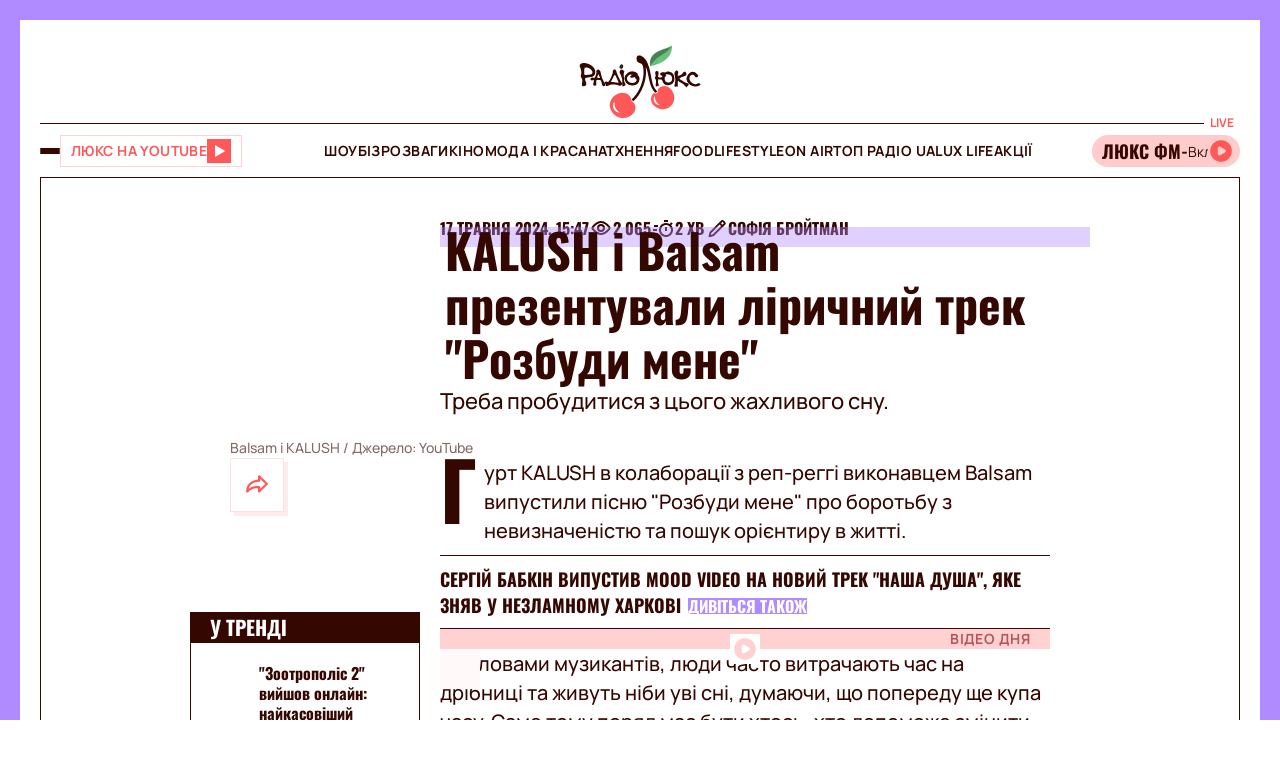

--- FILE ---
content_type: application/javascript; charset=utf-8
request_url: https://fundingchoicesmessages.google.com/f/AGSKWxUpo2wqCMVjm8HRDG1VXMj_9ixVXCHqL6Id02x7QDXioP7d1rBjfevZAXfua_b9oHHsWmbM4GA3EXSnrdnOv_w92_b5dEGsKkJeY2HmtEt-vLTkoZYcHoogAQJHcuBzzTK0kNSzF5JcEuD5zYNLgEXmhi8X-sL5Z9OS8cd-t9FwcS09MewUChpR93gK/_-ad-472x365.&ad_keyword=/topadv./layerad./overlay_ad_
body_size: -1287
content:
window['0315a4f9-9d50-4c3f-a97b-2625f9c1842c'] = true;

--- FILE ---
content_type: application/javascript; charset=utf8
request_url: https://lux.fm/chunk-5VDF6IXD.js
body_size: -260
content:
import{a as o}from"./chunk-YXORBMR7.js";import{b as f}from"./chunk-4ZCN42QZ.js";import{e as x}from"./chunk-6KOLJCSG.js";import{Ob as p,Pb as m,Sc as U,gc as l,ib as g,ka as d,pb as u,wd as s}from"./chunk-AYLSLZLR.js";import{a as h}from"./chunk-C6Q5SG76.js";function A(e,n){return a(e,n)?{consumed:e[0].path===s.LOCALE_RU?e.slice(0,2):e.slice(0,1)}:null}function M(e,n){let t=a(e,n);return t?{consumed:e,posParams:{id:new o(t[2],{})}}:null}function w(e,n){let t=a(e,n);return n===f.RADIO_URL_MATCHER&&(console.log(n),console.log(t)),t?{consumed:e,posParams:{staticPageKey:R(e)}}:null}function L(e,n){let t=a(e,n),r=new RegExp(f.SITEMAP_DATE_MATCHER,"gmi"),i;if(e[1]&&e[1].path){let c;e[0].path===s.LOCALE_RU&&e[2]?c=r.exec(e[2].path)?.[1]:c=r.exec(e[1].path)?.[1],i=c?new o(c,{}):new o("",{})}return t?{consumed:e,posParams:h({},i?{date:i}:{})}:null}var E=e=>e.map(n=>n.path).join("/"),a=(e,n)=>{let t=E(e);return new RegExp(n,"gmi").exec(t)},R=e=>e[0]?.path===s.LOCALE_RU?new o(e[1]?.toString().replaceAll("-","_").toUpperCase(),{}):new o(e[0]?.toString().replaceAll("-","_").toUpperCase(),{});var F=(()=>{class e{constructor(t){this.pd=t,this.response=d(U)}ngOnInit(){this.pd.isServer&&this.response&&(this.response.status=404)}static{this.\u0275fac=function(r){return new(r||e)(g(x))}}static{this.\u0275cmp=u({type:e,selectors:[["app-error"]],decls:4,vars:0,consts:[[1,"cf-error-overall"]],template:function(r,i){r&1&&(p(0,"p"),l(1,"error works!"),m(),p(2,"p",0),l(3,"::CLOUDFLARE_ERROR_500S_BOX::"),m())},encapsulation:2,changeDetection:0})}}return e})();export{A as a,M as b,w as c,L as d,F as e};
